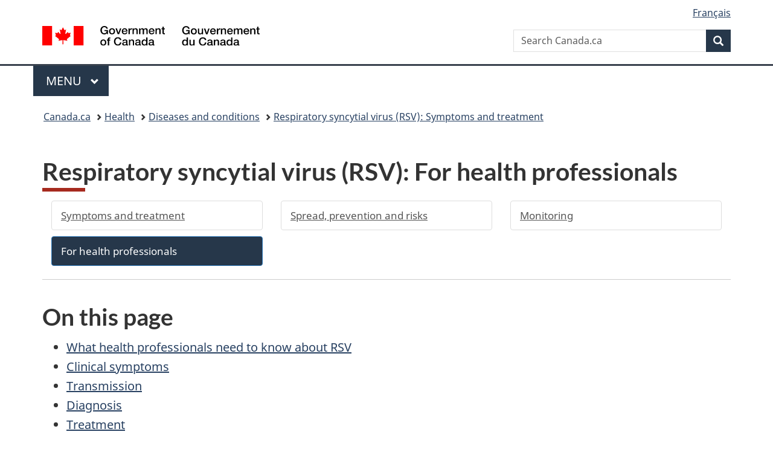

--- FILE ---
content_type: text/html;charset=utf-8
request_url: https://www.canada.ca/en/public-health/services/diseases/respiratory-syncytial-virus-rsv/health-professionals.html
body_size: 9070
content:
<!doctype html>


<html class="no-js" dir="ltr" lang="en" xmlns="http://www.w3.org/1999/xhtml">

<head prefix="og: http://ogp.me/ns#">
    
<meta http-equiv="X-UA-Compatible" content="IE=edge"/>
<meta charset="utf-8"/>
<title>Respiratory syncytial virus (RSV): For health professionals - Canada.ca</title>
<meta content="width=device-width,initial-scale=1" name="viewport"/>


	<link rel="schema.dcterms" href="http://purl.org/dc/terms/"/>
	<link rel="canonical" href="https://www.canada.ca/en/public-health/services/diseases/respiratory-syncytial-virus-rsv/health-professionals.html"/>
    <link rel="alternate" hreflang="en" href="https://www.canada.ca/en/public-health/services/diseases/respiratory-syncytial-virus-rsv/health-professionals.html"/>
	
        <link rel="alternate" hreflang="fr" href="https://www.canada.ca/fr/sante-publique/services/maladies/virus-respiratoire-syncytial-vrs/professionnels-sante.html"/>
	
	
		<meta name="description" content="What health professionals need to know about RSV, clinical symptoms, transmission, diagnosis, treatment, prevention and control and surveillance.
"/>
	
	
		<meta name="keywords" content="rsv, rsv virus, rsv Canada, respiratory illness, respiratory virus, rsv season, rsv vaccine, health care provider
"/>
	
	
	
		<meta name="dcterms.title" content="Respiratory syncytial virus (RSV): For health professionals"/>
	
	
		<meta name="dcterms.description" content="What health professionals need to know about RSV, clinical symptoms, transmission, diagnosis, treatment, prevention and control and surveillance.
"/>
	
	
	
	
		<meta name="dcterms.language" title="ISO639-2/T" content="eng"/>
	
	
	
		<meta name="dcterms.issued" title="W3CDTF" content="2022-12-14"/>
	
	
		<meta name="dcterms.modified" title="W3CDTF" content="2025-11-27"/>
	
	
	
		<meta name="dcterms.spatial" content="Canada"/>
	
	
		<meta name="dcterms.type" content="education and awareness"/>
	
	
	
	
	
	
	
        



	<meta prefix="fb: https://www.facebook.com/2008/fbml" property="fb:pages" content="378967748836213, 160339344047502, 184605778338568, 237796269600506, 10860597051, 14498271095, 209857686718, 160504807323251, 111156792247197, 113429762015861, 502566449790031, 312292485564363, 1471831713076413, 22724568071, 17294463927, 1442463402719857, 247990812241506, 730097607131117, 1142481292546228, 1765602380419601, 131514060764735, 307780276294187, 427238637642566, 525934210910141, 1016214671785090, 192657607776229, 586856208161152, 1146080748799944, 408143085978521, 490290084411688, 163828286987751, 565688503775086, 460123390028, 318424514044, 632493333805962, 370233926766473, 173004244677, 1562729973959056, 362400293941960, 769857139754987, 167891083224996, 466882737009651, 126404198009505, 135409166525475, 664638680273646, 169011506491295, 217171551640146, 182842831756930, 1464645710444681, 218822426028, 218740415905, 123326971154939, 125058490980757, 1062292210514762, 1768389106741505, 310939332270090, 285960408117397, 985916134909087, 655533774808209, 1522633664630497, 686814348097821, 230798677012118, 320520588000085, 103201203106202, 273375356172196, 61263506236, 353102841161, 1061339807224729, 1090791104267764, 395867780593657, 1597876400459657, 388427768185631, 937815283021844, 207409132619743, 1952090675003143, 206529629372368, 218566908564369, 175257766291975, 118472908172897, 767088219985590, 478573952173735, 465264530180856, 317418191615817, 428040827230778, 222493134493922, 196833853688656, 194633827256676, 252002641498535, 398018420213195, 265626156847421, 202442683196210, 384350631577399, 385499078129720, 178433945604162, 398240836869162, 326182960762584, 354672164565195, 375081249171867, 333050716732105, 118996871563050, 240349086055056, 119579301504003, 185184131584797, 333647780005544, 306255172770146, 369589566399283, 117461228379000, 349774478396157, 201995959908210, 307017162692056, 145928592172074, 122656527842056">


	


    


	<script src="//assets.adobedtm.com/be5dfd287373/abb618326704/launch-3eac5e076135.min.js"></script>










<link rel="stylesheet" href="https://use.fontawesome.com/releases/v5.15.4/css/all.css" integrity="sha256-mUZM63G8m73Mcidfrv5E+Y61y7a12O5mW4ezU3bxqW4=" crossorigin="anonymous"/>
<script blocking="render" src="/etc/designs/canada/wet-boew/js/gcdsloader.min.js"></script>
<link rel="stylesheet" href="/etc/designs/canada/wet-boew/css/theme.min.css"/>
<link href="/etc/designs/canada/wet-boew/assets/favicon.ico" rel="icon" type="image/x-icon"/>
<noscript><link rel="stylesheet" href="/etc/designs/canada/wet-boew/css/noscript.min.css"/></noscript>







                              <script>!function(a){var e="https://s.go-mpulse.net/boomerang/",t="addEventListener";if("False"=="True")a.BOOMR_config=a.BOOMR_config||{},a.BOOMR_config.PageParams=a.BOOMR_config.PageParams||{},a.BOOMR_config.PageParams.pci=!0,e="https://s2.go-mpulse.net/boomerang/";if(window.BOOMR_API_key="KBFUZ-C9D7G-RB8SX-GRGEN-HGMC9",function(){function n(e){a.BOOMR_onload=e&&e.timeStamp||(new Date).getTime()}if(!a.BOOMR||!a.BOOMR.version&&!a.BOOMR.snippetExecuted){a.BOOMR=a.BOOMR||{},a.BOOMR.snippetExecuted=!0;var i,_,o,r=document.createElement("iframe");if(a[t])a[t]("load",n,!1);else if(a.attachEvent)a.attachEvent("onload",n);r.src="javascript:void(0)",r.title="",r.role="presentation",(r.frameElement||r).style.cssText="width:0;height:0;border:0;display:none;",o=document.getElementsByTagName("script")[0],o.parentNode.insertBefore(r,o);try{_=r.contentWindow.document}catch(O){i=document.domain,r.src="javascript:var d=document.open();d.domain='"+i+"';void(0);",_=r.contentWindow.document}_.open()._l=function(){var a=this.createElement("script");if(i)this.domain=i;a.id="boomr-if-as",a.src=e+"KBFUZ-C9D7G-RB8SX-GRGEN-HGMC9",BOOMR_lstart=(new Date).getTime(),this.body.appendChild(a)},_.write("<bo"+'dy onload="document._l();">'),_.close()}}(),"".length>0)if(a&&"performance"in a&&a.performance&&"function"==typeof a.performance.setResourceTimingBufferSize)a.performance.setResourceTimingBufferSize();!function(){if(BOOMR=a.BOOMR||{},BOOMR.plugins=BOOMR.plugins||{},!BOOMR.plugins.AK){var e=""=="true"?1:0,t="",n="amh4slax3iai22ll6ria-f-c977d4986-clientnsv4-s.akamaihd.net",i="false"=="true"?2:1,_={"ak.v":"39","ak.cp":"780901","ak.ai":parseInt("231651",10),"ak.ol":"0","ak.cr":9,"ak.ipv":4,"ak.proto":"h2","ak.rid":"7ecaab5b","ak.r":47394,"ak.a2":e,"ak.m":"dscb","ak.n":"essl","ak.bpcip":"3.15.201.0","ak.cport":37110,"ak.gh":"23.33.84.202","ak.quicv":"","ak.tlsv":"tls1.3","ak.0rtt":"","ak.0rtt.ed":"","ak.csrc":"-","ak.acc":"","ak.t":"1768682576","ak.ak":"hOBiQwZUYzCg5VSAfCLimQ==vu1kt4TuZxRBjy6jdq/qrhLeM1pV0Dj/z5h58la+en3Dps1ymOEoFyHSbQDBemR+DU3HSzfDFBSjN1RZb9V8vwHXAUdNZP8LeZGykzDMNSCzJfCRWiMCOpP5Kuu0wGtFpNLsQ/39S2hIpFXEyOmHgJpbVBL4nLry7XV+MCklX+pEYhJzEKMlZk236BOl7okDKkuw/sQpoXnBlXKb7BU5RdsOX+bFkBDmhI9YjYLHcRsAKDrqSUDLGywdwn1F0hUCgxlWr4VQuF1wLeRzg6hC7abVIRrnhy5HXlI8GLrmHBLVgVXkFaGBvNL8cC3CdLhj654+Fjx/+nvvdRW18YkMbJMxtgdQxUphVfoKG7S6aL+nmoLeZlxgWrUhSVSRwRef+jDcqD3ZxqVpxAyDxg3vBp1pSfywHSh8teP+umIkh4c=","ak.pv":"820","ak.dpoabenc":"","ak.tf":i};if(""!==t)_["ak.ruds"]=t;var o={i:!1,av:function(e){var t="http.initiator";if(e&&(!e[t]||"spa_hard"===e[t]))_["ak.feo"]=void 0!==a.aFeoApplied?1:0,BOOMR.addVar(_)},rv:function(){var a=["ak.bpcip","ak.cport","ak.cr","ak.csrc","ak.gh","ak.ipv","ak.m","ak.n","ak.ol","ak.proto","ak.quicv","ak.tlsv","ak.0rtt","ak.0rtt.ed","ak.r","ak.acc","ak.t","ak.tf"];BOOMR.removeVar(a)}};BOOMR.plugins.AK={akVars:_,akDNSPreFetchDomain:n,init:function(){if(!o.i){var a=BOOMR.subscribe;a("before_beacon",o.av,null,null),a("onbeacon",o.rv,null,null),o.i=!0}return this},is_complete:function(){return!0}}}}()}(window);</script></head>

<body vocab="http://schema.org/" typeof="WebPage" resource="#wb-webpage" class="">

    




    
        
        
        <div class="newpar new section">

</div>

    
        
        
        <div class="par iparys_inherited">

    
    
    
    
        
        
        <div class="global-header"><nav><ul id="wb-tphp">
	<li class="wb-slc"><a class="wb-sl" href="#wb-cont">Skip to main content</a></li>
	<li class="wb-slc"><a class="wb-sl" href="#wb-info">Skip to &#34;About government&#34;</a></li>
	
</ul></nav>

<header>
	<div id="wb-bnr" class="container">
		<div class="row">
			
			<section id="wb-lng" class="col-xs-3 col-sm-12 pull-right text-right">
    <h2 class="wb-inv">Language selection</h2>
    <div class="row">
        <div class="col-md-12">
            <ul class="list-inline mrgn-bttm-0">
                <li>
                    <a lang="fr" href="/fr/sante-publique/services/maladies/virus-respiratoire-syncytial-vrs/professionnels-sante.html">
                        
                            <span class="hidden-xs" translate="no">Fran&ccedil;ais</span>
                            <abbr title="Fran&ccedil;ais" class="visible-xs h3 mrgn-tp-sm mrgn-bttm-0 text-uppercase" translate="no">fr</abbr>
                        
                        
                    </a>
                </li>
                
                
            </ul>
        </div>
    </div>
</section>
				<div class="brand col-xs-9 col-sm-5 col-md-4" property="publisher" resource="#wb-publisher" typeof="GovernmentOrganization">
					
                    
					
						
						<a href="/en.html" property="url">
							<img src="/etc/designs/canada/wet-boew/assets/sig-blk-en.svg" alt="Government of Canada" property="logo"/>
							<span class="wb-inv"> /
								
								<span lang="fr">Gouvernement du Canada</span>
							</span>
						</a>
					
					<meta property="name" content="Government of Canada"/>
					<meta property="areaServed" typeof="Country" content="Canada"/>
					<link property="logo" href="/etc/designs/canada/wet-boew/assets/wmms-blk.svg"/>
				</div>
				<section id="wb-srch" class="col-lg-offset-4 col-md-offset-4 col-sm-offset-2 col-xs-12 col-sm-5 col-md-4">
					<h2>Search</h2>
					
<form action="/en/sr/srb.html" method="get" name="cse-search-box" role="search">
	<div class="form-group wb-srch-qry">
		
		    <label for="wb-srch-q" class="wb-inv">Search Canada.ca</label>
			<input id="wb-srch-q" list="wb-srch-q-ac" class="wb-srch-q form-control" name="q" type="search" value="" size="34" maxlength="170" placeholder="Search Canada.ca"/>
		    
		

		<datalist id="wb-srch-q-ac">
		</datalist>
	</div>
	<div class="form-group submit">
	<button type="submit" id="wb-srch-sub" class="btn btn-primary btn-small" name="wb-srch-sub"><span class="glyphicon-search glyphicon"></span><span class="wb-inv">Search</span></button>
	</div>
</form>

				</section>
		</div>
	</div>
	<hr/>
	
	<div class="container"><div class="row">
		
        <div class="col-md-8">
        <nav class="gcweb-menu" typeof="SiteNavigationElement">
		<h2 class="wb-inv">Menu</h2>
		<button type="button" aria-haspopup="true" aria-expanded="false"><span class="wb-inv">Main </span>Menu <span class="expicon glyphicon glyphicon-chevron-down"></span></button>
<ul role="menu" aria-orientation="vertical" data-ajax-replace="/content/dam/canada/sitemenu/sitemenu-v2-en.html">
	<li role="presentation"><a role="menuitem" tabindex="-1" href="https://www.canada.ca/en/services/jobs.html">Jobs and the workplace</a></li>
	<li role="presentation"><a role="menuitem" tabindex="-1" href="https://www.canada.ca/en/services/immigration-citizenship.html">Immigration and citizenship</a></li>
	<li role="presentation"><a role="menuitem" tabindex="-1" href="https://travel.gc.ca/">Travel and tourism</a></li>
	<li role="presentation"><a role="menuitem" tabindex="-1" href="https://www.canada.ca/en/services/business.html">Business and industry</a></li>
	<li role="presentation"><a role="menuitem" tabindex="-1" href="https://www.canada.ca/en/services/benefits.html">Benefits</a></li>
	<li role="presentation"><a role="menuitem" tabindex="-1" href="https://www.canada.ca/en/services/health.html">Health</a></li>
	<li role="presentation"><a role="menuitem" tabindex="-1" href="https://www.canada.ca/en/services/taxes.html">Taxes</a></li>
	<li role="presentation"><a role="menuitem" tabindex="-1" href="https://www.canada.ca/en/services/environment.html">Environment and natural resources</a></li>
	<li role="presentation"><a role="menuitem" tabindex="-1" href="https://www.canada.ca/en/services/defence.html">National security and defence</a></li>
	<li role="presentation"><a role="menuitem" tabindex="-1" href="https://www.canada.ca/en/services/culture.html">Culture, history and sport</a></li>
	<li role="presentation"><a role="menuitem" tabindex="-1" href="https://www.canada.ca/en/services/policing.html">Policing, justice and emergencies</a></li>
	<li role="presentation"><a role="menuitem" tabindex="-1" href="https://www.canada.ca/en/services/transport.html">Transport and infrastructure</a></li>
	<li role="presentation"><a role="menuitem" tabindex="-1" href="https://www.international.gc.ca/world-monde/index.aspx?lang=eng">Canada and the world</a></li>
	<li role="presentation"><a role="menuitem" tabindex="-1" href="https://www.canada.ca/en/services/finance.html">Money and finances</a></li>
	<li role="presentation"><a role="menuitem" tabindex="-1" href="https://www.canada.ca/en/services/science.html">Science and innovation</a></li>
	<li role="presentation"><a role="menuitem" tabindex="-1" href="https://www.canada.ca/en/services/life-events.html">Manage life events</a></li>
</ul>

		
        </nav>   
        </div>
		
		
		
    </div></div>
	
		<nav id="wb-bc" property="breadcrumb"><h2 class="wb-inv">You are here:</h2><div class="container"><ol class="breadcrumb">
<li><a href='/en.html'>Canada.ca</a></li>
<li><a href='/en/services/health.html'>Health</a></li>
<li><a href='/en/public-health/services/diseases.html'>Diseases and conditions</a></li>
<li><a href='/en/public-health/services/diseases/respiratory-syncytial-virus-rsv.html'>Respiratory syncytial virus (RSV): Symptoms and treatment</a></li>
</ol></div></nav>


	

  
</header>
</div>

    

</div>

    




	



    
    

    
    
        <main property="mainContentOfPage" resource="#wb-main" typeof="WebPageElement" class="container">
            
            <div class="mwstitle section">

    <h1 property="name" id="wb-cont" dir="ltr">
Respiratory syncytial virus (RSV): For health professionals</h1>
	</div>
<div class="mwsgeneric-base-html parbase section">



    <div class="gc-stp-stp">
  <div class="row">
    <ul class="toc lst-spcd col-md-12">
      <li class="col-md-4 col-sm-6"><a class="list-group-item" href="/en/public-health/services/diseases/respiratory-syncytial-virus-rsv.html">Symptoms and treatment</a></li>
      <li class="col-md-4 col-sm-6"><a class="list-group-item" href="/en/public-health/services/diseases/respiratory-syncytial-virus-rsv/prevention-risks.html">Spread, prevention and risks</a></li>
<li class="col-md-4 col-sm-6"><a class="list-group-item" href="/en/public-health/services/diseases/respiratory-syncytial-virus-rsv/monitoring.html">Monitoring</a></li>
      <li class="col-md-4 col-sm-6"><a class="list-group-item active" href="/en/public-health/services/diseases/respiratory-syncytial-virus-rsv/health-professionals.html">For health professionals</a></li>
    </ul>
  </div>
</div>
<h2>On this page</h2>
<ul>
  <li><a href="#a1">What health professionals need to know about RSV</a></li>
  <li><a href="#a2">Clinical symptoms</a></li>
  <li><a href="#a3">Transmission</a></li>
  <li><a href="#a4">Diagnosis</a></li>
  <li><a href="#a5">Treatment</a></li>
  <li><a href="#a6">Prevention and control</a></li>
  <li><a href="#a7">Surveillance</a></li>
</ul>
<h2 id="a1">What health professionals need to know about RSV</h2>
<p>RSV is an enveloped RNA virus. It causes seasonal epidemics of respiratory illness in countries around the world. In Canada, elevated RSV activity generally takes place from late fall to early spring.</p>
<p>RSV is a common illness and the most common cause of lower respiratory tract illness in young children everywhere. Most children will experience RSV infections by the age of 2.</p>
<p>Reinfection with RSV can reoccur throughout life and repeat infections are often less severe.</p>
<p>Primary infection with RSV can present as upper respiratory tract illness, lower respiratory tract disease, pneumonia, bronchiolitis, or tracheobronchitis.</p>
<p>The risk of severe outcomes from RSV infection is higher among:</p>
<ul>
  <li>infants and young children under the age of 2</li>
  <li>children with chronic lung disease, congenital heart disease, compromised immune systems or neuromuscular disorders</li>
  <li>adults with chronic lung or heart disease or weakened immune systems</li>
  <li>older adults</li>
</ul>
<p>In severe cases, RSV requires hospitalization and may be life-threatening. In children, hospitalization rates are highest among children under 1 year old, and especially within the first 2 months of life. In adults, hospitalization is highest in the oldest adults and those with certain chronic medical conditions.</p>
<h2 id="a2">Clinical symptoms</h2>
<p>The incubation period of RSV ranges from 2 to 8 days. Common clinical presentations can include:</p>
<ul>
  <li>rhinorrhea</li>
  <li>coughing</li>
  <li>sneezing</li>
  <li>headache</li>
  <li>fatigue</li>
  <li>fever</li>
  <li>wheezing</li>
  <li>pharyngitis</li>
  <li>bronchiolitis</li>
</ul>
<p>In infants, the only symptoms of RSV may be decreased activity, difficulty breathing, difficulty feeding and/or irritability.</p>
<p>Severe infection from RSV is more common among infants and young children, immunocompromised individuals and older adults with certain underlying conditions.</p>
<h2 id="a3">Transmission</h2>
<p>Humans are the only source of infection. RSV transmission occurs from respiratory particles containing the virus and from contact with contaminated surfaces. A person is infectious for about 8 days on average, with a range of 1 to 21 days. The incubation period is sometimes longer in some infants and people with weakened immune systems.</p>
<p>RSV causes seasonal epidemics. In Canada, the RSV season typically begins in late fall and lasts until spring. Most cases occur December through March.</p>
<h2 id="a4">Diagnosis</h2>
<p>In most outpatient cases, the diagnosis is clinical, and specific laboratory testing is not done. Often a person admitted to hospital is tested with a nasopharyngeal swab for RSV.</p>
<h2 id="a5">Treatment</h2>
<p>Most healthy children and adults will recover on their own in 1 to 2 weeks. Most treatment for RSV is to address symptoms and provide supportive care.</p>
<p>Over-the-counter medications, such as acetaminophen or ibuprofen, can be given to relieve the symptoms associated with RSV, such as fever. Drinking plenty of fluids and getting adequate rest is strongly encouraged.</p>
<p>People with severe RSV may need to be admitted to the hospital for oxygen and supportive care.</p>
<h2 id="a6">Prevention and control</h2>
<p>The most effective ways to prevent RSV transmission are to:</p>
<ul>
  <li>stay home when ill</li>
  <li>wash your hands regularly</li>
  <li>avoid close contact with people who are sick</li>
</ul>
<p>There are 3 immunization products that are approved to prevent RSV disease in infants.</p>
<ol>
  <li>Palivizumab/Synagis (AstraZeneca) has been available in Canada for decades and is given monthly to prevent disease.</li>
  <li>Nirsevimab/Beyfortus (Sanofi) is a newly authorized product and 1 dose may protect infants for up to 6 months.</li>
  <li>RSVpreF/Abrysvo (Pfizer) is a newly authorized product that is given during pregnancy to prevent RSV in infants.</li>
</ol>
<p>These products cannot be used to treat infants who already have RSV disease.</p>
<p>All of the above are passive immunization products, meaning that infants are protected by either directly receiving a monoclonal antibody (palivizumab or nirsevimab) or by transplacental transfer of antibodies during pregnancy (RSVpreF).</p>
<p>For older adults, there are 2 vaccines approved to prevent RSV disease for those 60 years and older.</p>
<ol>
  <li>RSVpreF/Abrysvo (Pfizer)</li>
  <li>RSVPreF3/Arexvy (GSK)</li>
</ol>
<p>Consult the following resources for more information:</p>
<ul>
  <li><a href="/en/public-health/services/publications/vaccines-immunization/national-advisory-committee-immunization-statement-prevention-respiratory-syncytial-virus-disease-infants.html">National Advisory Committee on Immunization guidance on the prevention of respiratory syncytial virus disease in infants</a></li>
  <li><a href="/en/public-health/services/publications/vaccines-immunization/palivizumab-respiratory-syncitial-virus-infection-infants.html">National Advisory Committee on Immunization's guidance on the recommended use of palivizumab to reduce complications of RSV infection in infants</a></li>
  <li><a href="https://www.cadth.ca/nirsevimab-beyfortus-respiratory-syncytial-virus-prevention-neonates-and-infants" rel="external">Health advice on nirsevimab (Beyfortus) for RSV prevention in neonates and infants (2023–2024 season) [Canadian Agency for Drugs and Technologies]</a></li>
  <li><a href="/en/public-health/services/publications/diseases-conditions/routine-practices-precautions-healthcare-associated-infections.html">Routine Practices and Additional Precautions for Preventing the Transmission of Infection in Healthcare Settings Guideline</a></li>
</ul>
<h2 id="a7">Surveillance</h2>
<h3>FluWatch+ surveillance</h3>
<p>FluWatch+ is Canada's national  surveillance system that monitors the spread of respiratory viruses, such as: </p>
<ul>
  <li>RSV</li>
  <li>COVID-19</li>
  <li>flu (influenza)</li>
  <li>other respiratory viruses</li>
</ul>
<p>The FluWatch+ surveillance system has  an interactive dashboard. This technical dashboard provides a weekly overview  of key trends on the activity of respiratory viruses. </p>
<p><a href="https://health-infobase.canada.ca/respiratory-virus-surveillance/rsv.html" class="btn btn-primary">View    interactive dashboard</a></p>
<p>Learn more: </p>
<ul>
  <li><a href="/en/public-health/services/diseases/flu-influenza/influenza-surveillance/about-fluwatch.html">Respiratory virus monitoring in  Canada</a></li>
</ul>
<h3>International surveillance</h3>

<p>The World Health Organization (WHO) has current  international respiratory activity data.</p>
<p><a href="https://www.who.int/tools/flunet">WHO's FluNet</a></p>

<h2>Related links</h2>
<ul>
  <li><a href="/en/public-health/services/laboratory-biosafety-biosecurity/pathogen-safety-data-sheets-risk-assessment/respiratory-syncytial-virus.html">Pathogen safety data sheets: Infectious substances: Respiratory syncytial virus</a></li>
</ul>



</div>


            <section class="pagedetails">
    <h2 class="wb-inv">Page details</h2>

    

    
    
<gcds-date-modified>
	2025-11-27
</gcds-date-modified>


</section>
        </main>
    



    




    
        
        
        <div class="newpar new section">

</div>

    
        
        
        <div class="par iparys_inherited">

    
    
    
    

</div>

    




    




    
        
        
        <div class="newpar new section">

</div>

    
        
        
        <div class="par iparys_inherited">

    
    
    
    
        
        
        <div class="global-footer">
    <footer id="wb-info">
	    <h2 class="wb-inv">About this site</h2>
    	<div class="gc-contextual"><div class="container">
    <nav>
        <h3>Public Health Agency of Canada</h3>
        <ul class="list-col-xs-1 list-col-sm-2 list-col-md-3">
            <li><a href="/en/public-health/corporate/contact-us.html">Contact us</a></li>
        </ul>
    </nav>
</div></div>	
        <div class="gc-main-footer">
			<div class="container">
	<nav>
	<h3>Government of Canada</h3>
	<ul class="list-col-xs-1 list-col-sm-2 list-col-md-3">
		<li><a href="/en/contact.html">All contacts</a></li>
		<li><a href="/en/government/dept.html">Departments and agencies</a></li>
		<li><a href="/en/government/system.html">About government</a></li>
	</ul>
	<h4><span class="wb-inv">Themes and topics</span></h4>
	<ul class="list-unstyled colcount-sm-2 colcount-md-3">			
		<li><a href="/en/services/jobs.html">Jobs</a></li>
		<li><a href="/en/services/immigration-citizenship.html">Immigration and citizenship</a></li>
		<li><a href="https://travel.gc.ca/">Travel and tourism</a></li>
		<li><a href="/en/services/business.html">Business</a></li>
		<li><a href="/en/services/benefits.html">Benefits</a></li>
		<li><a href="/en/services/health.html">Health</a></li>
		<li><a href="/en/services/taxes.html">Taxes</a></li>
		<li><a href="/en/services/environment.html">Environment and natural resources</a></li>
		<li><a href="/en/services/defence.html">National security and defence</a></li>
		<li><a href="/en/services/culture.html">Culture, history and sport</a></li>
		<li><a href="/en/services/policing.html">Policing, justice and emergencies</a></li>
		<li><a href="/en/services/transport.html">Transport and infrastructure</a></li>
		<li><a href="https://www.international.gc.ca/world-monde/index.aspx?lang=eng">Canada and the world</a></li>
		<li><a href="/en/services/finance.html">Money and finances</a></li>
		<li><a href="/en/services/science.html">Science and innovation</a></li>
		<li><a href="/en/services/indigenous-peoples.html">Indigenous Peoples</a></li>
		<li><a href="/en/services/veterans-military.html">Veterans and military</a></li>
		<li><a href="/en/services/youth.html">Youth</a></li>
		<li><a href="/en/services/life-events.html">Manage life events</a></li>		
	</ul>
	</nav>
</div>
	
        </div>
        <div class="gc-sub-footer">
            <div class="container d-flex align-items-center">
            <nav>
                <h3 class="wb-inv">Government of Canada Corporate</h3>
                <ul>
                
                    		<li><a href="https://www.canada.ca/en/social.html">Social media</a></li>
		<li><a href="https://www.canada.ca/en/mobile.html">Mobile applications</a></li>
		<li><a href="https://www.canada.ca/en/government/about-canada-ca.html">About Canada.ca</a></li>
                
                <li><a href="/en/transparency/terms.html">Terms and conditions</a></li>
                <li><a href="/en/transparency/privacy.html">Privacy</a></li>
                </ul>
            </nav>
                <div class="wtrmrk align-self-end">
                    <img src="/etc/designs/canada/wet-boew/assets/wmms-blk.svg" alt="Symbol of the Government of Canada"/>
                </div>
            </div>
        </div>
    </footer>

</div>

    

</div>

    




    







    <script type="text/javascript">_satellite.pageBottom();</script>






<script src="//ajax.googleapis.com/ajax/libs/jquery/2.2.4/jquery.min.js" integrity="sha256-BbhdlvQf/xTY9gja0Dq3HiwQF8LaCRTXxZKRutelT44=" crossorigin="anonymous"></script>
<script src="/etc/designs/canada/wet-boew/js/ep-pp.min.js"></script>
<script src="/etc/designs/canada/wet-boew/js/wet-boew.min.js"></script>
<script src="/etc/designs/canada/wet-boew/js/theme.min.js"></script>




</body>
</html>
